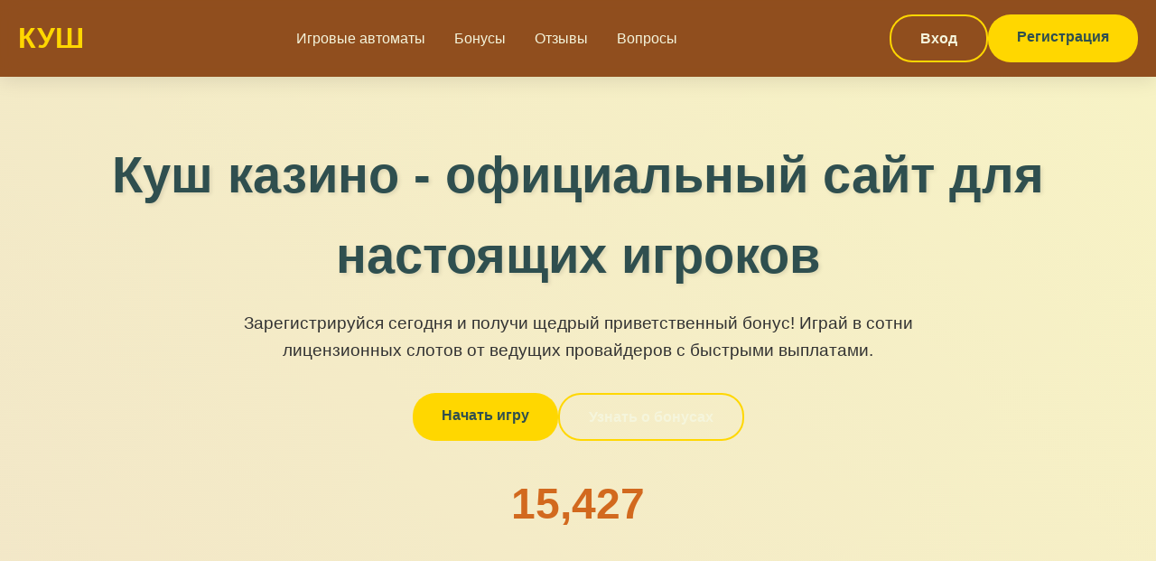

--- FILE ---
content_type: text/html; charset=UTF-8
request_url: https://stage-rent.ru/
body_size: 7768
content:
<!DOCTYPE html>
<html lang="ru">
<head>
    <meta charset="UTF-8">
    <meta name="viewport" content="width=device-width, initial-scale=1.0">
    <title>Куш казино официальный сайт | Вход и регистрация 2026</title>
    <meta name="description" content="Куш казино - официальный сайт для игры на деньги. Регистрируйся и получай бонусы! Игровые автоматы от лучших провайдеров.">
    <meta name="robots" content="index, follow">
    <meta property="og:site_name" content="Куш казино">
    <meta property="og:title" content="Куш казино официальный сайт | Вход и регистрация 2026">
    <meta property="og:description" content="Куш казино - официальный сайт для игры на деньги. Регистрируйся и получай бонусы! Игровые автоматы от лучших провайдеров.">
    <link rel="icon" type="image/png" href="/favicon.png">
    <link rel="alternate" hreflang="x-default" href="https://stage-rent.ru/">
    <link rel="alternate" hreflang="ru-RU" href="https://kush.stage-rent.ru/">
    <link rel="canonical" href="https://kush.stage-rent.ru/">
    <link rel="amphtml" href="https://stage-rent.ru/amp">
    <script type="application/ld+json">
    {
        "@context": "https://schema.org",
        "@graph": [
            {
                "@type": "WebSite",
                "@id": "https://kush.stage-rent.ru",
                "url": "https://kush.stage-rent.ru",
                "name": "Куш казино",
                "description": "Официальный сайт казино Куш",
                "potentialAction": {
                    "@type": "SearchAction",
                    "target": "https://stage-rent.ru/?s={search_term_string}",
                    "query-input": "required name=search_term_string"
                }
            },
            {
                "@type": "WebPage",
                "@id": "https://kush.stage-rent.ru",
                "url": "https://kush.stage-rent.ru",
                "name": "Куш казино официальный сайт | Вход и регистрация 2026",
                "isPartOf": {
                    "@id": "https://kush.stage-rent.ru"
                },
                "breadcrumb": {
                    "@id": "https://kush.stage-rent.ru"
                }
            },
            {
                "@type": "BreadcrumbList",
                "@id": "https://kush.stage-rent.ru",
                "itemListElement": [
                    {
                        "@type": "ListItem",
                        "position": 1,
                        "name": "Главная",
                        "item": "https://kush.stage-rent.ru"
                    }
                ]
            },
            {
                "@type": "Organization",
                "name": "Куш казино",
                "url": "https://kush.stage-rent.ru",
                "logo": "https://stage-rent.ru/logo.png",
                "description": "Онлайн казино Куш предлагает игровые автоматы и настольные игры",
                "contactPoint": {
                    "@type": "ContactPoint",
                    "contactType": "customer support",
                    "email": "support@stage-rent.ru"
                },
                "address": {
                    "@type": "PostalAddress",
                    "addressCountry": "CW",
                    "addressLocality": "Mahuma",
                    "streetAddress": "Kaminda Mahuma 114-2",
                    "postalCode": "00040"
                },
                "telephone": "+599 9 427-1976",
                "image": "https://kush.stage-rent.ru/favicon.png"
            },
            {
                "@type": "FAQPage",
                "mainEntity": [
                    {
                        "@type": "Question",
                        "name": "Как происходит вывод средств?",
                        "acceptedAnswer": {
                            "@type": "Answer",
                            "text": "Вывод выигрышей осуществляется на те же платежные системы, что и пополнение. Обычно обработка занимает до 24 часов."
                        }
                    },
                    {
                        "@type": "Question",
                        "name": "Есть ли мобильная версия?",
                        "acceptedAnswer": {
                            "@type": "Answer",
                            "text": "Да, сайт полностью адаптирован для мобильных устройств. Также доступно приложение для iOS и Android."
                        }
                    },
                    {
                        "@type": "Question",
                        "name": "Какие документы нужны для верификации?",
                        "acceptedAnswer": {
                            "@type": "Answer",
                            "text": "Для подтверждения личности требуется паспорт или водительское удостоверение. Для адреса - счет за коммунальные услуги."
                        }
                    },
                    {
                        "@type": "Question",
                        "name": "Какой минимальный депозит?",
                        "acceptedAnswer": {
                            "@type": "Answer",
                            "text": "Минимальная сумма для пополнения счета составляет 500 рублей. Для вывода - 1000 рублей."
                        }
                    },
                    {
                        "@type": "Question",
                        "name": "Работает ли служба поддержки 24/7?",
                        "acceptedAnswer": {
                            "@type": "Answer",
                            "text": "Да, техническая поддержка доступна круглосуточно через онлайн-чат и электронную почту."
                        }
                    }
                ]
            }
        ]
    }
    </script>
    <style>
        :root {
            --primary: #8B4513;
            --secondary: #D2691E;
            --accent: #FFD700;
            --dark: #2F4F4F;
            --light: #F5F5DC;
            --text: #333333;
            --shadow: rgba(0,0,0,0.1);
        }

        * {
            margin: 0;
            padding: 0;
            box-sizing: border-box;
            font-family: 'Arial', sans-serif;
        }

        body {
            background: linear-gradient(135deg, #F5F5DC 0%, #FFF8DC 100%);
            color: var(--text);
            line-height: 1.6;
            min-height: 100vh;
        }

        .container {
            max-width: 1400px;
            margin: 0 auto;
            padding: 0 20px;
        }

        header {
            background: rgba(139, 69, 19, 0.95);
            backdrop-filter: blur(10px);
            padding: 1rem 0;
            box-shadow: 0 4px 20px var(--shadow);
            position: sticky;
            top: 0;
            z-index: 1000;
        }

        .nav-container {
            display: flex;
            justify-content: space-between;
            align-items: center;
        }

        .logo {
            font-size: 2rem;
            font-weight: bold;
            color: var(--accent);
            text-decoration: none;
        }

        .nav-links {
            display: flex;
            gap: 2rem;
        }

        .nav-links a {
            color: var(--light);
            text-decoration: none;
            transition: all 0.3s ease;
            padding: 0.5rem 1rem;
            border-radius: 5px;
        }

        .nav-links a:hover {
            background: var(--accent);
            color: var(--dark);
            transform: translateY(-2px);
        }

        .auth-buttons {
            display: flex;
            gap: 1rem;
        }

        .btn {
            padding: 0.75rem 2rem;
            border: none;
            border-radius: 25px;
            font-weight: bold;
            cursor: pointer;
            transition: all 0.3s ease;
            text-decoration: none;
            display: inline-block;
        }

        .btn-primary {
            background: var(--accent);
            color: var(--dark);
        }

        .btn-secondary {
            background: transparent;
            color: var(--light);
            border: 2px solid var(--accent);
        }

        .btn:hover {
            transform: translateY(-3px);
            box-shadow: 0 10px 25px var(--shadow);
        }

        .hero {
            text-align: center;
            padding: 4rem 0;
            background: linear-gradient(45deg, rgba(210, 105, 30, 0.1), rgba(255, 215, 0, 0.1));
        }

        .hero h1 {
            font-size: 3.5rem;
            margin-bottom: 1rem;
            color: var(--dark);
            text-shadow: 2px 2px 4px var(--shadow);
        }

        .hero p {
            font-size: 1.2rem;
            max-width: 800px;
            margin: 0 auto 2rem;
            color: var(--text);
        }

        .cta-buttons {
            display: flex;
            gap: 2rem;
            justify-content: center;
            flex-wrap: wrap;
        }

        .games-section {
            padding: 4rem 0;
        }

        .section-title {
            text-align: center;
            font-size: 2.5rem;
            margin-bottom: 3rem;
            color: var(--dark);
        }

        .games-grid {
            display: grid;
            grid-template-columns: repeat(auto-fit, minmax(250px, 1fr));
            gap: 2rem;
            margin-bottom: 3rem;
        }

        .game-card {
            background: white;
            border-radius: 15px;
            overflow: hidden;
            box-shadow: 0 8px 25px var(--shadow);
            transition: all 0.3s ease;
            text-decoration: none;
            color: inherit;
        }

        .game-card:hover {
            transform: translateY(-10px);
            box-shadow: 0 20px 40px var(--shadow);
        }

        .game-image {
            width: 100%;
            height: 200px;
            object-fit: cover;
        }

        .game-info {
            padding: 1rem;
        }

        .game-name {
            font-weight: bold;
            margin-bottom: 0.5rem;
            color: var(--dark);
        }

        .game-provider {
            color: var(--secondary);
            font-size: 0.9rem;
        }

        .info-table {
            background: white;
            border-radius: 15px;
            padding: 2rem;
            margin: 3rem auto;
            box-shadow: 0 8px 25px var(--shadow);
            max-width: 800px;
        }

        .table-grid {
            display: grid;
            grid-template-columns: repeat(auto-fit, minmax(250px, 1fr));
            gap: 1.5rem;
        }

        .table-item {
            display: flex;
            justify-content: space-between;
            padding: 1rem 0;
            border-bottom: 1px solid #eee;
        }

        .table-item:last-child {
            border-bottom: none;
        }

        .content-section {
            padding: 3rem 0;
        }

        .content-block {
            background: white;
            border-radius: 15px;
            padding: 2rem;
            margin-bottom: 2rem;
            box-shadow: 0 8px 25px var(--shadow);
        }

        .content-block h2 {
            color: var(--dark);
            margin-bottom: 1rem;
            font-size: 2rem;
        }

        .content-block p {
            margin-bottom: 1rem;
            line-height: 1.8;
        }

        .reviews-section {
            padding: 3rem 0;
        }

        .reviews-grid {
            display: grid;
            grid-template-columns: repeat(auto-fit, minmax(300px, 1fr));
            gap: 2rem;
        }

        .review-card {
            background: white;
            border-radius: 15px;
            padding: 2rem;
            box-shadow: 0 8px 25px var(--shadow);
            transition: transform 0.3s ease;
        }

        .review-card:hover {
            transform: translateY(-5px);
        }

        .review-header {
            display: flex;
            align-items: center;
            margin-bottom: 1rem;
        }

        .review-avatar {
            width: 50px;
            height: 50px;
            border-radius: 50%;
            background: var(--secondary);
            margin-right: 1rem;
            display: flex;
            align-items: center;
            justify-content: center;
            color: white;
            font-weight: bold;
        }

        .review-name {
            font-weight: bold;
            color: var(--dark);
        }

        .review-date {
            color: #666;
            font-size: 0.9rem;
        }

        .faq-section {
            padding: 3rem 0;
        }

        .faq-item {
            background: white;
            border-radius: 15px;
            margin-bottom: 1rem;
            box-shadow: 0 4px 15px var(--shadow);
            overflow: hidden;
        }

        .faq-question {
            padding: 1.5rem;
            cursor: pointer;
            display: flex;
            justify-content: space-between;
            align-items: center;
            font-weight: bold;
            color: var(--dark);
        }

        .faq-answer {
            padding: 0 1.5rem;
            max-height: 0;
            overflow: hidden;
            transition: max-height 0.3s ease;
        }

        .faq-item.active .faq-answer {
            padding: 0 1.5rem 1.5rem;
            max-height: 500px;
        }

        footer {
            background: var(--dark);
            color: var(--light);
            padding: 3rem 0;
            text-align: center;
        }

        .footer-links {
            display: flex;
            justify-content: center;
            gap: 2rem;
            margin-bottom: 2rem;
            flex-wrap: wrap;
        }

        .footer-links a {
            color: var(--light);
            text-decoration: none;
        }

        .warning {
            font-size: 0.9rem;
            opacity: 0.8;
            max-width: 800px;
            margin: 0 auto;
        }

        @media (max-width: 768px) {
            .nav-container {
                flex-direction: column;
                gap: 1rem;
            }

            .nav-links {
                flex-wrap: wrap;
                justify-content: center;
            }

            .hero h1 {
                font-size: 2.5rem;
            }

            .games-grid {
                grid-template-columns: repeat(auto-fit, minmax(200px, 1fr));
            }

            .table-grid {
                grid-template-columns: 1fr;
            }
        }

        .counter {
            font-size: 3rem;
            font-weight: bold;
            color: var(--secondary);
            text-align: center;
            margin: 2rem 0;
        }

        .progress-bar {
            height: 10px;
            background: #eee;
            border-radius: 5px;
            margin: 2rem 0;
            overflow: hidden;
        }

        .progress-fill {
            height: 100%;
            background: linear-gradient(90deg, var(--secondary), var(--accent));
            width: 0%;
            transition: width 2s ease-in-out;
        }
    </style>
</head>
<body>
    <header>
        <div class="container nav-container">
            <a href="#" class="logo">КУШ</a>
            <nav class="nav-links">
                <a href="#games">Игровые автоматы</a>
                <a href="#bonuses">Бонусы</a>
                <a href="#reviews">Отзывы</a>
                <a href="#faq">Вопросы</a>
            </nav>
            <div class="auth-buttons">
                <a href="#login" class="btn btn-secondary">Вход</a>
                <a href="#register" class="btn btn-primary">Регистрация</a>
            </div>
        </div>
    </header>

    <section class="hero">
        <div class="container">
            <h1>Куш казино - официальный сайт для настоящих игроков</h1>
            <p>Зарегистрируйся сегодня и получи щедрый приветственный бонус! Играй в сотни лицензионных слотов от ведущих провайдеров с быстрыми выплатами.</p>
            <div class="cta-buttons">
                <a href="#register" class="btn btn-primary">Начать игру</a>
                <a href="#bonuses" class="btn btn-secondary">Узнать о бонусах</a>
            </div>
            <div class="counter" data-target="15427">0</div>
        </div>
    </section>

    <section class="info-table">
        <div class="container">
            <div class="table-grid">
                <div class="table-item">
                    <span>Год основания</span>
                    <span>2020</span>
                </div>
                <div class="table-item">
                    <span>Лицензия</span>
                    <span>Кюрасао</span>
                </div>
                <div class="table-item">
                    <span>Мин. депозит</span>
                    <span>500 ₽</span>
                </div>
                <div class="table-item">
                    <span>Вывод средств</span>
                    <span>До 24 часов</span>
                </div>
                <div class="table-item">
                    <span>Валюта</span>
                    <span>Рубли</span>
                </div>
                <div class="table-item">
                    <span>Поддержка</span>
                    <span>24/7</span>
                </div>
            </div>
        </div>
    </section>

    <section class="games-section" id="games">
        <div class="container">
            <h2 class="section-title">Популярные игровые автоматы</h2>
            <div class="games-grid">
                <a href="https://stage-rent.ru/#" class="game-card">
                    <img src="/slots/rise-of-olympus.jpg" alt="Rise of Olympus слот" class="game-image">
                    <div class="game-info">
                        <div class="game-name">Rise of Olympus</div>
                        <div class="game-provider">Play'n Go</div>
                    </div>
                </a>
                <a href="https://stage-rent.ru/#" class="game-card">
                    <img src="/slots/gates-of-olympus.jpg" alt="Gates of Olympus слот" class="game-image">
                    <div class="game-info">
                        <div class="game-name">Gates of Olympus</div>
                        <div class="game-provider">Pragmatic Play</div>
                    </div>
                </a>
                <a href="https://stage-rent.ru/#" class="game-card">
                    <img src="/slots/sweet-bonanza.jpg" alt="Sweet Bonanza слот" class="game-image">
                    <div class="game-info">
                        <div class="game-name">Sweet Bonanza</div>
                        <div class="game-provider">Pragmatic Play</div>
                    </div>
                </a>
                <a href="https://stage-rent.ru/#" class="game-card">
                    <img src="/slots/cupid.jpg" alt="Book of Dead слот" class="game-image">
                    <div class="game-info">
                        <div class="game-name">Book of Dead</div>
                        <div class="game-provider">Play'n Go</div>
                    </div>
                </a>
                <a href="https://stage-rent.ru/#" class="game-card">
                    <img src="/slots/blinged.jpg" alt="Wolf Gold слот" class="game-image">
                    <div class="game-info">
                        <div class="game-name">Wolf Gold</div>
                        <div class="game-provider">Pragmatic Play</div>
                    </div>
                </a>
                <a href="https://stage-rent.ru/#" class="game-card">
                    <img src="/slots/boat-bonanza-rider.jpg" alt="Legacy of Dead слот" class="game-image">
                    <div class="game-info">
                        <div class="game-name">Legacy of Dead</div>
                        <div class="game-provider">Play'n Go</div>
                    </div>
                </a>
                <a href="https://stage-rent.ru/#" class="game-card">
                    <img src="/slots/rip-city.jpg" alt="Gonzo's Quest слот" class="game-image">
                    <div class="game-info">
                        <div class="game-name">Gonzo's Quest</div>
                        <div class="game-provider">NetEnt</div>
                    </div>
                </a>
                <a href="https://stage-rent.ru/#" class="game-card">
                    <img src="/slots/pirate-golden-age.jpg" alt="Starburst слот" class="game-image">
                    <div class="game-info">
                        <div class="game-name">Starburst</div>
                        <div class="game-provider">NetEnt</div>
                    </div>
                </a>
                <a href="https://stage-rent.ru/#" class="game-card">
                    <img src="/slots/eye-of-atum.jpg" alt="Dead or Alive 2 слот" class="game-image">
                    <div class="game-info">
                        <div class="game-name">Dead or Alive 2</div>
                        <div class="game-provider">NetEnt</div>
                    </div>
                </a>
            </div>
        </div>
    </section>

    <img src="/img1.webp" alt="Игровой зал казино Куш с автоматами" style="width: 100%; max-width: 750px; height: auto; border-radius: 11px; margin: 25px auto; display: block; box-shadow: 0 6px 25px rgba(0,0,0,0.25);">

    <section class="content-section">
        <div class="container">
            <div class="content-block">
                <h2>Бонусная программа Куш казино</h2>
                <p>Приветственный пакет - это то, что действительно цепляет новых игроков. В Куш казино понимают это как никто другой. За первый депозит дают до 100% плюс фриспины - стандартно, да? Но вот что интересно: отыгрыш вейджера всего х15 - это значительно ниже среднего по рынку.</p>
                <p>Постоянные акции... Их тут действительно много. Турниры с призовыми фондами, кэшбэк по понедельникам, фриспины за пополнение в определенные дни. Лично видел, как один игрок выиграл в таком турнире больше 500 тысяч - не шутка!</p>
                <p>Программа лояльности - отдельная тема. Начисляются баллы за каждую ставку, которые потом можно обменять на реальные деньги или фриспины. Чем выше статус, тем лучше условия вывода и больше эксклюзивных предложений.</p>
            </div>
        </div>
    </section>

    <section class="content-section">
        <div class="container">
            <div class="content-block">
                <h2>Мобильная версия и приложение</h2>
                <p>Играть с телефона - это отдельное удовольствие. Сайт идеально адаптирован под любые экраны. Загружается быстро, ничего не тормозит даже при слабом интернете. Лично проверял на разных устройствах - работает безупречно.</p>
                <p>Приложение для iOS и Android - просто бомба! Установил за пару минут, интерфейс интуитивно понятный. Все функции полной версии доступны: депозиты, вывод, общение с поддержкой. Push-уведомления о новых акциях - очень удобно.</p>
                <p>Особенно радует оптимизация графики. Даже самые навороченные слоты идут плавно, без лагов. Можно играть в любом месте - в метро, в очереди, дома на диване. Для современных игроков это must have!</p>
            </div>
        </div>
    </section>

    <img src="/img2.webp" alt="Мобильное приложение Куш казино на смартфоне" style="width: 100%; max-width: 650px; height: auto; border-radius: 13px; margin: 35px auto; display: block; box-shadow: 0 5px 22px rgba(0,0,0,0.28);">

    <section class="reviews-section" id="reviews">
        <div class="container">
            <h2 class="section-title">Отзывы игроков</h2>
            <div class="reviews-grid">
                <div class="review-card">
                    <div class="review-header">
                        <div class="review-avatar">ИП</div>
                        <div>
                            <div class="review-name">Игорь Петров</div>
                            <div class="review-date">15.03.2026</div>
                        </div>
                    </div>
                    <p>Играю больше года. Выводят стабильно, задержек не было. Поддержка отвечает быстро, решают вопросы. Особенно нравятся турниры - призы реальные!</p>
                </div>
                <div class="review-card">
                    <div class="review-header">
                        <div class="review-avatar">МС</div>
                        <div>
                            <div class="review-name">Мария Сидорова</div>
                            <div class="review-date">22.02.2026</div>
                        </div>
                    </div>
                    <p>Зарегистрировалась из-за бонуса. Отыграла легко, вывела 25 тысяч. Интерфейс удобный, автоматы интересные. Буду играть дальше!</p>
                </div>
                <div class="review-card">
                    <div class="review-header">
                        <div class="review-avatar">АК</div>
                        <div>
                            <div class="review-name">Алексей Козлов</div>
                            <div class="review-date">08.03.2026</div>
                        </div>
                    </div>
                    <p>Пополнял с карты, выводил на киви. Все быстро. Нравится выбор провайдеров - есть все популярные. Рекомендую!</p>
                </div>
            </div>
        </div>
    </section>

    <section class="content-section">
        <div class="container">
            <div class="content-block">
                <h2>Безопасность и лицензия</h2>
                <p>Лицензия Кюрасао - это серьезно. Не каждая контора может похвастаться таким. Значит, соблюдаются все международные стандарты безопасности. SSL-шифрование данных - ваши личные данные и финансовые операции под надежной защитой.</p>
                <p>Проверка честности игр - независимые аудиторы регулярно тестируют RTP. Можно быть уверенным, что никто не накручивает результаты. Прозрачность - главный принцип.</p>
                <p>Верификация... Да, это обязательная процедура. Но она нужна в первую очередь для вашей же безопасности. Защита от мошенников и несовершеннолетних игроков. Обычно занимает 1-2 дня, потом можно спокойно играть.</p>
            </div>
        </div>
    </section>

    <img src="/img3.webp" alt="Процесс верификации в казино Куш" style="width: 100%; max-width: 700px; height: auto; border-radius: 9px; margin: 28px auto; display: block; box-shadow: 0 7px 24px rgba(0,0,0,0.22);">

    <section class="faq-section" id="faq">
        <div class="container">
            <h2 class="section-title">Частые вопросы игроков</h2>
            <div class="faq-item">
                <div class="faq-question">Как происходит вывод средств? <span>+</span></div>
                <div class="faq-answer">
                    <p>Вывод выигрышей осуществляется на те же платежные системы, что и пополнение. Обычно обработка занимает до 24 часов. Для ускорения процесса рекомендуем пройти верификацию заранее.</p>
                </div>
            </div>
            <div class="faq-item">
                <div class="faq-question">Есть ли мобильная версия? <span>+</span></div>
                <div class="faq-answer">
                    <p>Да, сайт полностью адаптирован для мобильных устройств. Также доступно приложение для iOS и Android. Функционал полный, никаких ограничений по сравнению с десктопной версией.</p>
                </div>
            </div>
            <div class="faq-item">
                <div class="faq-question">Какие документы нужны для верификации? <span>+</span></div>
                <div class="faq-answer">
                    <p>Для подтверждения личности требуется паспорт или водительское удостоверение. Для адреса - счет за коммунальные услуги или банковская выписка. Документы можно загрузить в личном кабинете.</p>
                </div>
            </div>
            <div class="faq-item">
                <div class="faq-question">Какой минимальный депозит? <span>+</span></div>
                <div class="faq-answer">
                    <p>Минимальная сумма для пополнения счета составляет 500 рублей. Для вывода - 1000 рублей. Комиссия не взимается, за исключением случаев, установленных платежной системой.</p>
                </div>
            </div>
            <div class="faq-item">
                <div class="faq-question">Работает ли служба поддержки 24/7? <span>+</span></div>
                <div class="faq-answer">
                    <p>Да, техническая поддержка доступна круглосуточно через онлайн-чат и электронную почту. Среднее время ответа в чате - 2-3 минуты. Решают большинство вопросов оперативно.</p>
                </div>
            </div>
        </div>
    </section>

    <footer>
        <div class="container">
            <div class="footer-links">
                <a href="#terms">Правила и условия</a>
                <a href="#responsibility">Ответственная игра</a>
                <a href="#privacy">Конфиденциальность</a>
                <a href="#contacts">Контакты</a>
            </div>
            <div class="warning">
                <p>Играйте ответственно. Казино предназначено для лиц старше 18 лет. Азартные игры могут вызывать зависимость.</p>
                <p>© 2026 Куш казино. Все права защищены.</p>
            </div>
        </div>
    </footer>

    <script>
        document.addEventListener('DOMContentLoaded', function() {
            const counters = document.querySelectorAll('.counter');
            counters.forEach(counter => {
                const target = +counter.getAttribute('data-target');
                let count = 0;
                const increment = target / 200;
                
                const updateCount = () => {
                    if (count < target) {
                        count += increment;
                        counter.innerText = Math.floor(count);
                        setTimeout(updateCount, 10);
                    } else {
                        counter.innerText = target.toLocaleString();
                    }
                };
                updateCount();
            });

            const progressBars = document.querySelectorAll('.progress-fill');
            progressBars.forEach(bar => {
                const width = bar.getAttribute('data-width');
                setTimeout(() => {
                    bar.style.width = width + '%';
                }, 500);
            });

            const faqItems = document.querySelectorAll('.faq-item');
            faqItems.forEach(item => {
                item.addEventListener('click', () => {
                    item.classList.toggle('active');
                });
            });

            const gameCards = document.querySelectorAll('.game-card');
            gameCards.forEach(card => {
                card.addEventListener('mouseenter', function() {
                    this.style.transform = 'translateY(-15px) scale(1.02)';
                });
                card.addEventListener('mouseleave', function() {
                    this.style.transform = 'translateY(0) scale(1)';
                });
            });

            const buttons = document.querySelectorAll('.btn');
            buttons.forEach(btn => {
                btn.addEventListener('click', function(e) {
                    e.preventDefault();
                    this.style.transform = 'scale(0.95)';
                    setTimeout(() => {
                        this.style.transform = '';
                    }, 150);
                });
            });
        });
    </script>
<script defer src="https://static.cloudflareinsights.com/beacon.min.js/vcd15cbe7772f49c399c6a5babf22c1241717689176015" integrity="sha512-ZpsOmlRQV6y907TI0dKBHq9Md29nnaEIPlkf84rnaERnq6zvWvPUqr2ft8M1aS28oN72PdrCzSjY4U6VaAw1EQ==" data-cf-beacon='{"version":"2024.11.0","token":"d7e2968faa9d47639695264d76a8b914","r":1,"server_timing":{"name":{"cfCacheStatus":true,"cfEdge":true,"cfExtPri":true,"cfL4":true,"cfOrigin":true,"cfSpeedBrain":true},"location_startswith":null}}' crossorigin="anonymous"></script>
</body>
</html>
